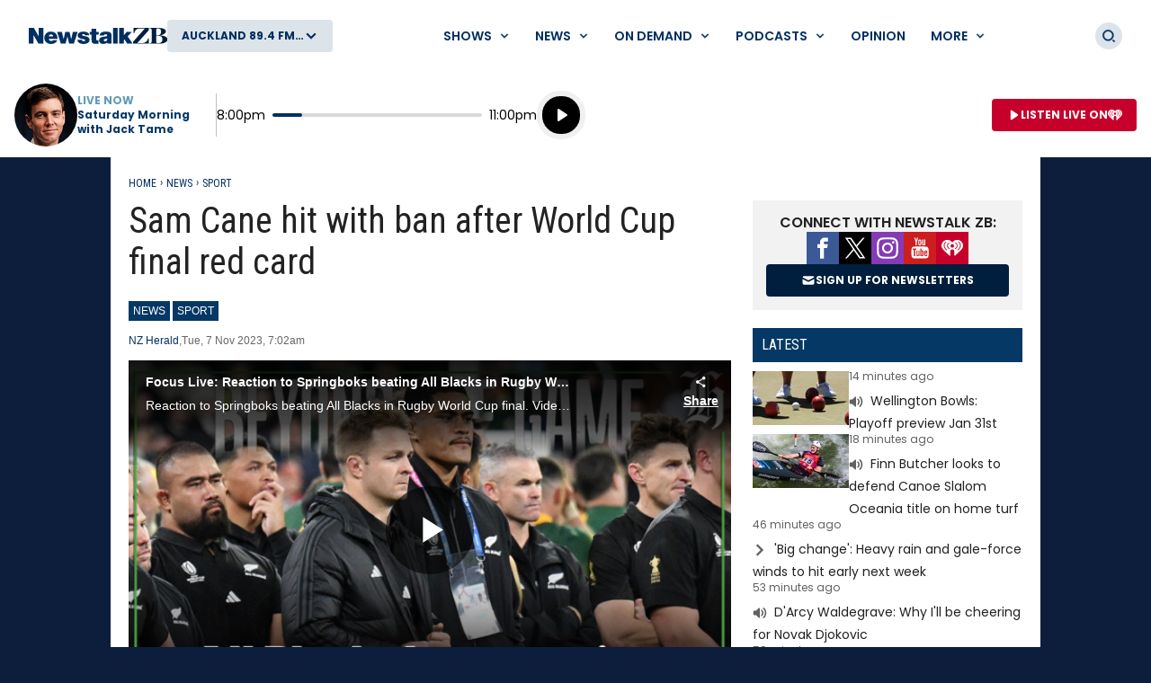

--- FILE ---
content_type: text/html; charset=utf-8
request_url: https://www.google.com/recaptcha/api2/aframe
body_size: 268
content:
<!DOCTYPE HTML><html><head><meta http-equiv="content-type" content="text/html; charset=UTF-8"></head><body><script nonce="i3uqjk0yjYxrdjc2P3GCZQ">/** Anti-fraud and anti-abuse applications only. See google.com/recaptcha */ try{var clients={'sodar':'https://pagead2.googlesyndication.com/pagead/sodar?'};window.addEventListener("message",function(a){try{if(a.source===window.parent){var b=JSON.parse(a.data);var c=clients[b['id']];if(c){var d=document.createElement('img');d.src=c+b['params']+'&rc='+(localStorage.getItem("rc::a")?sessionStorage.getItem("rc::b"):"");window.document.body.appendChild(d);sessionStorage.setItem("rc::e",parseInt(sessionStorage.getItem("rc::e")||0)+1);localStorage.setItem("rc::h",'1769804788447');}}}catch(b){}});window.parent.postMessage("_grecaptcha_ready", "*");}catch(b){}</script></body></html>

--- FILE ---
content_type: text/plain; charset=utf-8
request_url: https://www.newstalkzb.co.nz/umbraco/api/regionalapi/get
body_size: 9
content:
{"Articles":null,"Region":"Auckland","Frequencies":{"Name":"Auckland","Frequencies":["89.4 FM","1080 AM"]},"Show":{"Id":386510,"Name":"Saturday Morning with Jack Tame","Image":"https://www.newstalkzb.co.nz/media/ijkpwaez/jack-tame.jpg?rmode=pad&v=1d8e93f61ca77e0","ImageTitle":"","StreamingLink":"https://www.iheart.com/live/Newstalk-ZB-6187/?autoplay=true&pname=newstalkzb_web&sc=listen_live_link","Url":"https://www.newstalkzb.co.nz/on-air/saturday-morning-with-jack-tame/","Start":"09:00:00","End":"12:00:00","StartTime":"9AM","EndTime":"12PM","Title":"Saturday Morning with Jack Tame","SponsorImage":"","SponsorLink":"","StationText":null,"StationLogo":null}}

--- FILE ---
content_type: image/svg+xml
request_url: https://www.newstalkzb.co.nz/content/news/dist/logos-sprite.7ceb6ab8d32e4e2427a166ce06e39190.svg
body_size: 14666
content:
<?xml version="1.0" encoding="UTF-8"?><!DOCTYPE svg PUBLIC "-//W3C//DTD SVG 1.1//EN" "http://www.w3.org/Graphics/SVG/1.1/DTD/svg11.dtd"><svg xmlns="http://www.w3.org/2000/svg" xmlns:xlink="http://www.w3.org/1999/xlink"><defs>
<clipPath id="clip0_619_68852">
<rect width="39.9999" height="7.12383" fill="white" transform="translate(0 0.4375)"/>
</clipPath>
</defs><symbol id="appstore" viewBox="0 0 3456 1024">
	<path fill="#a6a6a6" d="M3333.043 1024h-3211.981c-66.739 0-121.062-54.477-121.062-121.165v-781.85c0-66.714 54.323-120.986 121.062-120.986h3211.981c66.714 0 122.957 54.272 122.957 120.986v781.85c0 66.688-56.243 121.165-122.957 121.165v0z"/>
	<path fill="#000" d="M3431.219 902.861c0 54.17-43.878 98.048-98.15 98.048h-3212.006c-54.246 0-98.278-43.878-98.278-98.048v-781.901c0-54.144 44.032-98.176 98.278-98.176h3211.981c54.298 0 98.15 44.032 98.15 98.176l0.026 781.901z"/>
	<path fill="#fff" d="M771.277 506.47c-0.742-82.509 67.558-122.65 70.682-124.518-38.682-56.397-98.637-64.102-119.706-64.717-50.355-5.299-99.2 30.131-124.851 30.131-26.163 0-65.664-29.619-108.237-28.749-54.784 0.845-106.035 32.563-134.144 81.818-58.010 100.429-14.746 248.013 40.832 329.19 27.802 39.757 60.288 84.147 102.81 82.586 41.6-1.715 57.139-26.522 107.341-26.522 49.741 0 64.333 26.522 107.699 25.523 44.646-0.717 72.755-39.936 99.584-80.051 32.128-45.568 45.030-90.445 45.542-92.749-1.050-0.358-86.707-33.050-87.552-131.942z"/>
	<path fill="#fff" d="M689.357 263.834c22.374-27.981 37.683-66.048 33.434-104.678-32.384 1.434-72.883 22.4-96.205 49.766-20.634 24.115-39.066 63.642-34.304 100.813 36.378 2.714 73.728-18.355 97.075-45.901z"/>
	<path fill="#fff" d="M1373.312 806.502h-58.138l-31.846-100.070h-110.694l-30.336 100.070h-56.602l109.67-340.685h67.738l110.208 340.685zM1273.728 664.448l-28.8-88.96c-3.046-9.088-8.755-30.49-17.178-64.179h-1.024c-3.354 14.49-8.755 35.891-16.179 64.179l-28.288 88.96h91.469z"/>
	<path fill="#fff" d="M1655.347 680.653c0 41.779-11.29 74.803-33.869 99.046-20.224 21.581-45.338 32.358-75.315 32.358-32.358 0-55.603-11.622-69.76-34.867h-1.024v129.408h-54.579v-264.883c0-26.266-0.691-53.222-2.022-80.87h48l3.046 38.938h1.024c18.202-29.338 45.824-43.981 82.893-43.981 28.979 0 53.171 11.443 72.525 34.355 19.405 22.938 29.082 53.094 29.082 90.496zM1599.744 682.65c0-23.91-5.376-43.622-16.179-59.136-11.802-16.179-27.648-24.269-47.514-24.269-13.466 0-25.702 4.506-36.634 13.389-10.957 8.96-18.125 20.659-21.478 35.149-1.69 6.758-2.534 12.288-2.534 16.64v40.96c0 17.869 5.478 32.947 16.435 45.261s25.19 18.458 42.701 18.458c20.557 0 36.557-7.936 48-23.757 11.469-15.846 17.203-36.736 17.203-62.694z"/>
	<path fill="#fff" d="M1937.894 680.653c0 41.779-11.29 74.803-33.894 99.046-20.198 21.581-45.312 32.358-75.29 32.358-32.358 0-55.603-11.622-69.734-34.867h-1.024v129.408h-54.579v-264.883c0-26.266-0.691-53.222-2.022-80.87h48l3.046 38.938h1.024c18.176-29.338 45.798-43.981 82.893-43.981 28.954 0 53.146 11.443 72.55 34.355 19.328 22.938 29.030 53.094 29.030 90.496zM1882.291 682.65c0-23.91-5.402-43.622-16.205-59.136-11.802-16.179-27.597-24.269-47.488-24.269-13.491 0-25.702 4.506-36.659 13.389-10.957 8.96-18.099 20.659-21.453 35.149-1.664 6.758-2.534 12.288-2.534 16.64v40.96c0 17.869 5.478 32.947 16.384 45.261 10.957 12.288 25.19 18.458 42.752 18.458 20.557 0 36.557-7.936 48-23.757 11.469-15.846 17.203-36.736 17.203-62.694z"/>
	<path fill="#fff" d="M2253.798 710.963c0 28.979-10.061 52.557-30.259 70.758-22.195 19.891-53.094 29.824-92.8 29.824-36.659 0-66.048-7.066-88.294-21.222l12.646-45.491c23.962 14.49 50.253 21.76 78.899 21.76 20.557 0 36.557-4.659 48.051-13.926 11.443-9.267 17.152-21.709 17.152-37.222 0-13.824-4.71-25.472-14.157-34.918-9.395-9.446-25.088-18.227-47.002-26.342-59.648-22.246-89.446-54.835-89.446-97.69 0-28.006 10.445-50.97 31.36-68.838 20.838-17.894 48.64-26.829 83.405-26.829 31.002 0 56.755 5.402 77.312 16.179l-13.645 44.493c-19.2-10.445-40.909-15.667-65.203-15.667-19.2 0-34.202 4.736-44.954 14.157-9.088 8.422-13.645 18.688-13.645 30.848 0 13.466 5.197 24.602 15.642 33.357 9.088 8.090 25.6 16.845 49.562 26.291 29.312 11.802 50.842 25.6 64.691 41.421 13.798 15.77 20.685 35.507 20.685 59.059z"/>
	<path fill="#fff" d="M2434.253 601.805h-60.16v119.27c0 30.336 10.598 45.491 31.846 45.491 9.754 0 17.843-0.845 24.243-2.534l1.51 41.446c-10.752 4.019-24.909 6.042-42.445 6.042-21.555 0-38.4-6.579-50.56-19.712-12.109-13.158-18.202-35.226-18.202-66.227v-123.827h-35.84v-40.96h35.84v-44.979l53.606-16.179v61.158h60.16v41.011z"/>
	<path fill="#fff" d="M2705.69 681.651c0 37.76-10.803 68.762-32.358 93.005-22.605 24.96-52.608 37.402-90.010 37.402-36.045 0-64.742-11.955-86.144-35.866s-32.102-54.093-32.102-90.47c0-38.067 11.008-69.248 33.101-93.491 22.042-24.269 51.789-36.403 89.19-36.403 36.045 0 65.050 11.955 86.938 35.891 20.941 23.219 31.386 53.197 31.386 89.933zM2649.062 683.418c0-22.656-4.838-42.086-14.643-58.291-11.443-19.61-27.802-29.389-48.998-29.389-21.939 0-38.605 9.805-50.048 29.389-9.805 16.23-14.643 35.968-14.643 59.315 0 22.656 4.838 42.086 14.643 58.266 11.802 19.61 28.288 29.389 49.562 29.389 20.838 0 37.197-9.984 48.998-29.901 10.061-16.512 15.13-36.147 15.13-58.778z"/>
	<path fill="#fff" d="M2883.098 608.845c-5.402-0.998-11.162-1.51-17.203-1.51-19.2 0-34.048 7.245-44.493 21.76-9.088 12.8-13.645 28.979-13.645 48.512v128.896h-54.554l0.512-168.294c0-28.314-0.691-54.093-2.048-77.338h47.539l1.997 47.002h1.51c5.76-16.154 14.848-29.158 27.29-38.912 12.16-8.781 25.293-13.158 39.45-13.158 5.043 0 9.6 0.358 13.645 0.998v52.045z"/>
	<path fill="#fff" d="M3127.194 672.051c0 9.779-0.64 18.022-1.997 24.755h-163.738c0.64 24.269 8.55 42.829 23.757 55.629 13.798 11.443 31.642 17.178 53.555 17.178 24.243 0 46.362-3.866 66.253-11.622l8.55 37.888c-23.245 10.138-50.688 15.181-82.355 15.181-38.093 0-67.994-11.213-89.754-33.613-21.709-22.4-32.589-52.48-32.589-90.214 0-37.043 10.112-67.891 30.362-92.493 21.197-26.266 49.843-39.398 85.888-39.398 35.405 0 62.208 13.133 80.41 39.398 14.413 20.864 21.658 46.669 21.658 77.312zM3075.149 657.894c0.358-16.179-3.2-30.157-10.598-41.958-9.446-15.181-23.962-22.758-43.494-22.758-17.843 0-32.358 7.398-43.443 22.246-9.088 11.802-14.49 25.958-16.154 42.445h113.69z"/>
	<path fill="#fff" d="M1255.68 256.23c0 30.131-9.037 52.813-27.085 68.045-16.717 14.054-40.474 21.094-71.245 21.094-15.258 0-28.314-0.666-39.245-1.997v-164.634c14.259-2.304 29.619-3.482 46.208-3.482 29.312 0 51.405 6.374 66.304 19.123 16.691 14.413 25.062 35.021 25.062 61.85zM1227.392 256.973c0-19.533-5.171-34.509-15.514-44.954-10.342-10.419-25.446-15.642-45.338-15.642-8.448 0-15.642 0.563-21.606 1.741v125.158c3.302 0.512 9.344 0.742 18.125 0.742 20.531 0 36.378-5.709 47.539-17.126s16.794-28.058 16.794-49.92z"/>
	<path fill="#fff" d="M1405.67 282.547c0 18.56-5.299 33.766-15.898 45.696-11.11 12.262-25.83 18.381-44.211 18.381-17.715 0-31.821-5.862-42.342-17.638-10.496-11.75-15.744-26.573-15.744-44.442 0-18.688 5.402-34.022 16.256-45.926s25.446-17.869 43.827-17.869c17.715 0 31.949 5.862 42.726 17.613 10.24 11.418 15.386 26.163 15.386 44.186zM1377.843 283.418c0-11.136-2.406-20.685-7.194-28.646-5.632-9.626-13.645-14.438-24.064-14.438-10.778 0-18.97 4.813-24.602 14.438-4.813 7.962-7.194 17.664-7.194 29.133 0 11.136 2.406 20.685 7.194 28.646 5.811 9.626 13.901 14.438 24.346 14.438 10.24 0 18.278-4.89 24.064-14.694 4.966-8.115 7.45-17.741 7.45-28.877z"/>
	<path fill="#fff" d="M1606.784 223.206l-37.76 120.678h-24.576l-15.642-52.403c-3.968-13.082-7.194-26.086-9.702-38.989h-0.486c-2.33 13.261-5.555 26.24-9.702 38.989l-16.614 52.403h-24.858l-35.507-120.678h27.571l13.645 57.37c3.302 13.568 6.016 26.496 8.192 38.733h0.486c1.997-10.086 5.299-22.938 9.958-38.477l17.126-57.6h21.862l16.41 56.371c3.968 13.747 7.194 26.982 9.677 39.731h0.742c1.818-12.416 4.557-25.651 8.192-39.731l14.643-56.371h26.342z"/>
	<path fill="#fff" d="M1745.869 343.885h-26.829v-69.12c0-21.299-8.090-31.949-24.32-31.949-7.962 0-14.387 2.918-19.379 8.781-4.941 5.862-7.45 12.774-7.45 20.685v71.578h-26.829v-86.17c0-10.598-0.333-22.093-0.973-34.534h23.578l1.254 18.867h0.742c3.123-5.862 7.782-10.701 13.901-14.566 7.27-4.506 15.411-6.784 24.32-6.784 11.264 0 20.634 3.635 28.083 10.931 9.267 8.934 13.901 22.272 13.901 39.987v72.294z"/>
	<path fill="#fff" d="M1819.853 343.885h-26.803v-176.051h26.803v176.051z"/>
	<path fill="#fff" d="M1977.805 282.547c0 18.56-5.299 33.766-15.898 45.696-11.11 12.262-25.856 18.381-44.211 18.381-17.741 0-31.846-5.862-42.342-17.638-10.496-11.75-15.744-26.573-15.744-44.442 0-18.688 5.402-34.022 16.256-45.926s25.446-17.869 43.802-17.869c17.741 0 31.949 5.862 42.752 17.613 10.24 11.418 15.386 26.163 15.386 44.186zM1949.952 283.418c0-11.136-2.406-20.685-7.194-28.646-5.606-9.626-13.645-14.438-24.038-14.438-10.803 0-18.995 4.813-24.602 14.438-4.813 7.962-7.194 17.664-7.194 29.133 0 11.136 2.406 20.685 7.194 28.646 5.811 9.626 13.901 14.438 24.346 14.438 10.24 0 18.253-4.89 24.038-14.694 4.992-8.115 7.45-17.741 7.45-28.877z"/>
	<path fill="#fff" d="M2107.648 343.885h-24.090l-1.997-13.901h-0.742c-8.243 11.085-19.994 16.64-35.251 16.64-11.392 0-20.608-3.661-27.546-10.931-6.298-6.605-9.446-14.822-9.446-24.576 0-14.746 6.144-25.984 18.509-33.766 12.339-7.782 29.696-11.597 52.045-11.418v-2.253c0-15.898-8.346-23.834-25.062-23.834-11.904 0-22.4 2.995-31.462 8.934l-5.453-17.613c11.213-6.938 25.062-10.419 41.395-10.419 31.539 0 47.36 16.64 47.36 49.92v44.442c0 12.058 0.589 21.658 1.741 28.774zM2079.795 302.413v-18.611c-29.594-0.512-44.39 7.603-44.39 24.32 0 6.298 1.69 11.008 5.146 14.157s7.859 4.71 13.107 4.71c5.888 0 11.392-1.869 16.41-5.581 5.043-3.738 8.141-8.474 9.293-14.285 0.282-1.306 0.435-2.893 0.435-4.71z"/>
	<path fill="#fff" d="M2260.096 343.885h-23.808l-1.254-19.379h-0.742c-7.603 14.746-20.557 22.118-38.758 22.118-14.541 0-26.65-5.709-36.25-17.126s-14.387-26.24-14.387-44.442c0-19.533 5.197-35.354 15.642-47.437 10.112-11.264 22.502-16.896 37.248-16.896 16.205 0 27.546 5.453 33.997 16.384h0.512v-69.274h26.854v143.539c0 11.75 0.307 22.579 0.947 32.512zM2232.294 292.992v-20.122c0-3.482-0.256-6.298-0.742-8.448-1.51-6.451-4.762-11.878-9.702-16.256-4.992-4.378-11.008-6.579-17.946-6.579-10.010 0-17.843 3.968-23.603 11.93-5.709 7.962-8.602 18.125-8.602 30.541 0 11.93 2.739 21.606 8.243 29.056 5.811 7.936 13.645 11.904 23.45 11.904 8.806 0 15.846-3.302 21.197-9.933 5.171-6.118 7.706-13.491 7.706-22.093z"/>
	<path fill="#fff" d="M2489.549 282.547c0 18.56-5.299 33.766-15.898 45.696-11.11 12.262-25.805 18.381-44.211 18.381-17.69 0-31.795-5.862-42.342-17.638-10.496-11.75-15.744-26.573-15.744-44.442 0-18.688 5.402-34.022 16.256-45.926s25.446-17.869 43.853-17.869c17.69 0 31.949 5.862 42.701 17.613 10.24 11.418 15.386 26.163 15.386 44.186zM2461.747 283.418c0-11.136-2.406-20.685-7.194-28.646-5.658-9.626-13.645-14.438-24.090-14.438-10.752 0-18.944 4.813-24.602 14.438-4.813 7.962-7.194 17.664-7.194 29.133 0 11.136 2.406 20.685 7.194 28.646 5.811 9.626 13.901 14.438 24.346 14.438 10.24 0 18.304-4.89 24.090-14.694 4.941-8.115 7.45-17.741 7.45-28.877z"/>
	<path fill="#fff" d="M2633.805 343.885h-26.803v-69.12c0-21.299-8.090-31.949-24.346-31.949-7.962 0-14.387 2.918-19.354 8.781s-7.45 12.774-7.45 20.685v71.578h-26.854v-86.17c0-10.598-0.307-22.093-0.947-34.534h23.552l1.254 18.867h0.742c3.149-5.862 7.808-10.701 13.901-14.566 7.296-4.506 15.411-6.784 24.346-6.784 11.238 0 20.608 3.635 28.058 10.931 9.293 8.934 13.901 22.272 13.901 39.987v72.294z"/>
	<path fill="#fff" d="M2814.362 243.302h-29.542v58.624c0 14.899 5.248 22.349 15.642 22.349 4.813 0 8.806-0.41 11.955-1.254l0.691 20.352c-5.299 1.997-12.262 2.995-20.838 2.995-10.598 0-18.842-3.226-24.806-9.677-5.99-6.451-8.96-17.306-8.96-32.538v-60.851h-17.638v-20.096h17.638v-22.118l26.291-7.936v30.029h29.542v20.122z"/>
	<path fill="#fff" d="M2956.39 343.885h-26.854v-68.608c0-21.632-8.090-32.461-24.294-32.461-12.442 0-20.941 6.272-25.6 18.816-0.794 2.637-1.254 5.862-1.254 9.651v72.576h-26.803v-176.026h26.803v72.73h0.512c8.448-13.235 20.557-19.84 36.25-19.84 11.11 0 20.301 3.635 27.597 10.931 9.088 9.088 13.645 22.605 13.645 40.474v71.757z"/>
	<path fill="#fff" d="M3102.899 277.837c0 4.813-0.358 8.858-0.998 12.16h-80.461c0.358 11.93 4.198 21.018 11.648 27.315 6.81 5.632 15.59 8.448 26.342 8.448 11.904 0 22.758-1.894 32.538-5.709l4.198 18.637c-11.443 4.966-24.909 7.45-40.499 7.45-18.688 0-33.408-5.504-44.058-16.512-10.701-11.008-16-25.779-16-44.314 0-18.202 4.941-33.357 14.899-45.44 10.394-12.902 24.448-19.354 42.189-19.354 17.357 0 30.541 6.451 39.45 19.354 7.194 10.24 10.752 22.912 10.752 37.965zM3077.299 270.899c0.205-7.962-1.562-14.822-5.197-20.608-4.659-7.45-11.75-11.187-21.35-11.187-8.755 0-15.898 3.635-21.35 10.931-4.454 5.811-7.091 12.749-7.962 20.864h55.859z"/>
</symbol><symbol id="googleplay" viewBox="0 0 3456 1024">
	<path fill="#100f0d" d="M3328 1024h-3200c-70.4 0-128-57.6-128-128v-768c0-70.4 57.6-128 128-128h3200c70.4 0 128 57.6 128 128v768c0 70.4-57.6 128-128 128z"/>
	<path fill="#a2a2a1" d="M3328 0h-3200c-70.4 0-128 57.6-128 128v768c0 70.4 57.6 128 128 128h3200c70.4 0 128-57.6 128-128v-768c0-70.4-57.6-128-128-128zM3328 20.47c59.29 0 107.52 48.241 107.52 107.53v768c0 59.29-48.23 107.53-107.52 107.53h-3200c-59.29 0-107.51-48.24-107.51-107.53v-768c0-59.29 48.22-107.53 107.51-107.53h3200z"/>
	<path fill="#fff" d="M1178.34 310.488v-42.005h-34.568v-17.389h55.517v67.145q-12.256 8.694-27.026 13.199-14.77 4.4-31.53 4.4-36.663 0-57.403-21.369-20.636-21.474-20.636-59.708 0-38.339 20.636-59.708 20.741-21.474 57.403-21.474 15.293 0 29.016 3.771 13.827 3.771 25.454 11.103v22.521q-11.732-9.951-24.931-14.979t-27.759-5.028q-28.702 0-43.157 16.027-14.351 16.027-14.351 47.766 0 31.635 14.351 47.661 14.455 16.027 43.157 16.027 11.208 0 20.007-1.885 8.799-1.99 15.817-6.076z"/>
	<path fill="#fff" d="M1247.829 176.408h98.884v17.808h-77.725v46.299h74.477v17.808h-74.477v56.67h79.61v17.808h-100.769z"/>
	<path fill="#fff" d="M1346.696 176.408h132.299v17.808h-55.517v138.584h-21.264v-138.584h-55.517z"/>
	<path fill="#fff" d="M1540.004 176.408h21.16v156.392h-21.16z"/>
	<path fill="#fff" d="M1573.246 176.408h132.299v17.808h-55.517v138.584h-21.264v-138.584h-55.517z"/>
	<path fill="#fff" d="M1825.733 190.759q-23.045 0-36.663 17.179-13.513 17.179-13.513 46.823 0 29.539 13.513 46.718 13.618 17.179 36.663 17.179t36.453-17.179q13.513-17.179 13.513-46.718 0-29.644-13.513-46.823-13.408-17.179-36.453-17.179zM1825.733 173.58q32.891 0 52.584 22.102 19.693 21.998 19.693 59.079 0 36.977-19.693 59.079-19.693 21.998-52.584 21.998-32.996 0-52.794-21.998-19.693-21.998-19.693-59.079t19.693-59.079q19.798-22.102 52.794-22.102z"/>
	<path fill="#fff" d="M1940.329 176.408h28.492l69.345 130.833v-130.833h20.531v156.392h-28.492l-69.344-130.833v130.833h-20.531z"/>
	<path fill="#fff" d="M2737.562 768h47.77v-320.041h-47.77zM3167.821 563.251l-54.758 138.749h-1.638l-56.832-138.749h-51.456l85.248 193.92-48.614 107.879h49.818l131.354-301.799zM2896.896 731.651c-15.616 0-37.453-7.831-37.453-27.18 0-24.701 27.187-34.171 50.637-34.171 20.992 0 30.899 4.521 43.648 10.701-3.712 29.65-29.235 50.65-56.832 50.65zM2902.682 556.25c-34.586 0-70.4 15.24-85.222 49.001l42.394 17.7c9.062-17.7 25.933-23.46 43.648-23.46 24.704 0 49.818 14.81 50.227 41.17v3.29c-8.653-4.941-27.187-12.349-49.818-12.349-45.722 0-92.237 25.108-92.237 72.049 0 42.821 37.478 70.411 79.462 70.411 32.102 0 49.843-14.411 60.928-31.299h1.664v24.719h46.131v-122.711c0-56.819-42.445-88.52-97.178-88.52zM2607.462 602.209h-67.942v-109.699h67.942c35.712 0 55.987 29.56 55.987 54.848 0 24.801-20.275 54.851-55.987 54.851zM2606.234 447.959h-114.463v320.041h47.749v-121.249h66.714c52.941 0 104.986-38.321 104.986-99.392 0-61.059-52.045-99.4-104.986-99.4zM1982.070 731.709c-33.001 0-60.621-27.64-60.621-65.569 0-38.369 27.62-66.401 60.621-66.401 32.581 0 58.15 28.032 58.15 66.401 0 37.929-25.569 65.569-58.15 65.569zM2036.92 581.171h-1.651c-10.719-12.782-31.35-24.33-57.318-24.33-54.451 0-104.351 47.849-104.351 109.299 0 61.030 49.9 108.46 104.351 108.46 25.969 0 46.6-11.551 57.318-24.74h1.651v15.66c0 41.671-22.269 63.931-58.15 63.931-29.271 0-47.419-21.030-54.851-38.76l-41.649 17.32c11.95 28.86 43.699 64.34 96.499 64.34 56.1 0 103.529-33 103.529-113.43v-195.479h-45.379zM2115.3 768h47.821v-320.041h-47.821zM2233.651 662.42c-1.231-42.071 32.599-63.511 56.919-63.511 18.98 0 35.049 9.49 40.43 23.091zM2382.121 626.12c-9.070-24.32-36.7-69.279-93.202-69.279-56.1 0-102.7 44.129-102.7 108.879 0 61.041 46.2 108.88 108.050 108.88 49.9 0 78.781-30.51 90.749-48.251l-37.12-24.75c-12.378 18.15-29.279 30.111-53.629 30.111-24.32 0-41.649-11.139-52.769-32.998l145.569-60.211zM1222.241 590.249v46.19h110.528c-3.3 25.981-11.96 44.951-25.16 58.15-16.090 16.079-41.249 33.82-85.368 33.82-68.052 0-121.252-54.851-121.252-122.9s53.199-122.908 121.252-122.908c36.708 0 63.508 14.438 83.308 32.998l32.591-32.589c-27.64-26.391-64.34-46.6-115.899-46.6-93.222 0-171.581 75.889-171.581 169.098 0 93.202 78.359 169.091 171.581 169.091 50.309 0 88.259-16.499 117.949-47.429 30.52-30.52 40.010-73.411 40.010-108.060 0-10.711-0.832-20.611-2.481-28.861zM1505.861 731.709c-33.001 0-61.46-27.22-61.46-65.989 0-39.181 28.46-65.981 61.46-65.981 32.988 0 61.448 26.801 61.448 65.981 0 38.769-28.46 65.989-61.448 65.989zM1505.861 556.841c-60.232 0-109.302 45.778-109.302 108.879 0 62.689 49.070 108.88 109.302 108.88 60.209 0 109.289-46.19 109.289-108.88 0-63.101-49.080-108.879-109.289-108.879zM1744.269 731.709c-32.978 0-61.448-27.22-61.448-65.989 0-39.181 28.47-65.981 61.448-65.981 33.001 0 61.45 26.801 61.45 65.981 0 38.769-28.449 65.989-61.45 65.989zM1744.269 556.841c-60.209 0-109.279 45.778-109.279 108.879 0 62.689 49.070 108.88 109.279 108.88 60.232 0 109.302-46.19 109.302-108.88 0-63.101-49.070-108.879-109.302-108.879z"/>
	<path fill="#eb3131" d="M530.36 497.26l-272.55 289.281c0.010 0.060 0.031 0.11 0.041 0.17 8.358 31.41 37.048 54.54 71.099 54.54 13.612 0 26.391-3.68 37.35-10.14l0.87-0.51 306.79-177.029-143.601-156.311z"/>
	<path fill="#f6b60b" d="M806.1 448l-0.261-0.179-132.449-76.782-149.22 132.782 149.74 149.719 131.75-76.019c23.099-12.47 38.779-36.82 38.779-64.901 0-27.878-15.47-52.109-38.339-64.62z"/>
	<path fill="#5778c5" d="M257.8 237.499c-1.638 6.042-2.5 12.37-2.5 18.941v511.171c0 6.559 0.851 12.909 2.51 18.929l281.93-281.88-281.94-267.162z"/>
	<path fill="#3bad49" d="M532.37 512.020l141.071-141.030-306.442-177.669c-11.139-6.671-24.138-10.522-38.049-10.522-34.051 0-62.779 23.171-71.14 54.62-0.010 0.031-0.010 0.051-0.010 0.079l274.57 274.522z"/>
</symbol><symbol id="iheartradio" viewBox="0 0 800 110">
    <path fill="currentColor" d="M106.823 0.003c-13.615 0-25.819 7.193-33.013 17.856-7.064-10.533-19.269-17.856-33.012-17.856-21.836 0-39.436 17.598-39.436 39.436 0 13.873 8.735 23.764 17.856 33.013l35.968 33.782c1.926 1.799 5.009 0.384 5.009-2.182v-26.204c0-7.578 6.167-13.744 13.744-13.744s13.744 6.167 13.744 13.744v26.332c0 2.569 3.084 3.854 5.009 2.182l35.711-33.913c9.119-9.25 17.856-19.138 17.856-33.013 0-21.709-17.598-39.436-39.436-39.436zM38.103 69.881c-0.514 0.641-1.284 0.899-2.055 0.899-0.641 0-1.284-0.258-1.799-0.641-11.818-10.405-17.726-21.321-17.726-32.37v-0.129c0-9.504 5.781-20.296 13.488-25.047 1.284-0.771 2.954-0.384 3.724 0.899s0.384 2.954-0.899 3.724c-6.168 3.854-10.918 12.845-10.918 20.423v0.129c0 9.377 5.394 18.881 15.928 28.259 1.156 1.028 1.284 2.698 0.258 3.854zM55.701 59.732c-0.514 0.899-1.411 1.411-2.442 1.411-0.514 0-0.899-0.129-1.284-0.384-7.965-4.494-13.359-13.23-13.359-21.836v-0.129c0-8.221 4.496-15.67 11.818-19.524 1.284-0.641 2.954-0.129 3.724 1.156 0.641 1.284 0.129 2.954-1.156 3.724-5.524 2.824-8.862 8.478-8.862 14.644 0 6.679 4.239 13.615 10.532 17.084 1.284 0.899 1.799 2.569 1.028 3.854zM73.941 52.797c-6.551 0-11.817-5.266-11.817-11.818s5.266-11.818 11.817-11.818c6.551 0 11.817 5.264 11.817 11.818 0 6.422-5.266 11.818-11.817 11.818zM95.905 60.763c-0.384 0.258-0.899 0.384-1.284 0.384-0.899 0-1.926-0.514-2.442-1.411-0.771-1.284-0.257-2.954 1.028-3.724 6.294-3.597 10.532-10.405 10.532-17.084 0-6.168-3.467-11.818-8.862-14.644-1.284-0.641-1.799-2.313-1.156-3.724 0.641-1.284 2.313-1.799 3.724-1.156 7.322 3.854 11.817 11.303 11.817 19.524v0.129c0 8.478-5.394 17.213-13.359 21.709zM131.356 37.767c0 11.047-5.909 21.965-17.726 32.37-0.514 0.514-1.156 0.641-1.799 0.641-0.771 0-1.539-0.258-2.055-0.899-1.028-1.156-0.899-2.824 0.258-3.854 10.532-9.377 15.928-18.881 15.928-28.259v-0.129c0-7.707-4.754-16.698-10.917-20.423-1.284-0.771-1.67-2.442-0.899-3.724s2.442-1.67 3.724-0.899c7.707 4.882 13.488 15.67 13.488 25.047v0.129z"/>
    <path fill="currentColor" d="M481.374 29.804c0-2.182 1.799-4.112 3.982-4.112h26.716c8.735 0 15.799 2.698 20.296 7.193 3.467 3.467 5.524 8.478 5.524 14.131v0.129c0 11.691-7.965 18.626-19.138 20.681l17.726 22.864c0.771 0.899 1.284 1.799 1.284 2.954 0 2.182-2.055 3.982-4.112 3.982-1.67 0-2.824-0.899-3.724-2.182l-20.168-26.077h-20.551v24.149c0 2.182-1.799 4.112-4.112 4.112-2.182 0-3.982-1.799-3.982-4.112v-63.71zM511.431 62.174c10.662 0 18.368-5.524 18.368-14.644v-0.258c0-8.735-6.679-14.131-18.238-14.131h-22.094v29.029h21.965z"/>
    <path fill="currentColor" d="M546.882 91.846l29.029-63.454c1.028-2.313 2.569-3.597 5.139-3.597h0.384c2.442 0 4.112 1.284 5.009 3.597l29.029 63.325c0.258 0.771 0.514 1.411 0.514 2.055 0 2.182-1.67 3.854-3.854 3.854-1.926 0-3.212-1.284-3.982-2.954l-7.449-16.441h-39.178l-7.449 16.698c-0.771 1.799-2.055 2.697-3.854 2.697-2.055 0-3.724-1.67-3.724-3.724-0.129-0.514 0-1.284 0.384-2.055zM597.361 70.909l-16.441-36.608-16.441 36.608h32.886z"/>
    <path fill="currentColor" d="M627.288 29.804c0-2.182 1.799-4.112 3.982-4.112h20.81c22.479 0 38.021 15.416 38.021 35.58v0.258c0 20.166-15.543 35.711-38.021 35.711h-20.81c-2.182 0-3.982-1.799-3.982-4.112v-63.325zM652.079 89.664c18.111 0 29.545-12.203 29.545-28.129v-0.258c0-15.799-11.562-28.259-29.545-28.259h-16.698v56.517h16.698z"/>
    <path fill="currentColor" d="M703.843 29.292c0-2.182 1.799-4.112 3.982-4.112s4.112 1.799 4.112 4.112v64.352c0 2.182-1.799 4.112-4.112 4.112-2.182 0-3.982-1.799-3.982-4.112v-64.353z"/>
    <path fill="currentColor" d="M725.677 61.66v-0.258c0-19.654 14.773-36.996 36.608-36.996 21.709 0 36.353 17.084 36.353 36.738v0.258c0 19.654-14.773 36.996-36.608 36.996-21.709 0-36.353-17.084-36.353-36.738zM790.158 61.66v-0.258c0-16.186-11.817-29.545-28.129-29.545s-28.002 13.103-28.002 29.287v0.258c0 16.186 11.817 29.545 28.129 29.545 16.441 0 28.002-13.103 28.002-29.287z"/>
    <path fill="currentColor" d="M194.68 24.793h20.039v27.104h25.689v-27.104h20.039v72.316h-20.039v-27.486h-25.689v27.486h-20.039v-72.316z"/>
    <path fill="currentColor" d="M266.354 69.496v-0.258c0-16.313 11.691-29.287 28.259-29.287 19.269 0 28.259 14.131 28.259 30.569 0 1.284 0 2.698-0.129 3.982h-37.377c1.539 6.037 6.037 9.25 12.072 9.25 4.624 0 8.348-1.799 12.46-5.652l10.918 8.991c-5.394 6.807-13.103 11.432-24.276 11.432-17.856 0-30.188-11.691-30.188-29.029zM304.374 64.358c0-6.037-4.366-9.889-9.762-9.889-5.139 0-9.25 3.982-9.762 9.889h19.524z"/>
    <path fill="currentColor" d="M388.763 41.235h19.654v11.303c3.212-7.707 8.348-12.588 17.726-12.203v20.681h-1.67c-10.276 0-16.055 5.909-16.055 18.753v17.341h-19.654v-55.877z"/>
    <path fill="currentColor" d="M438.343 79.772v-22.736h-6.551v-15.799h6.551v-14.131h19.654v14.131h12.972v15.799h-12.972v18.881c0 3.982 1.799 5.524 5.394 5.524 2.569 0 5.009-0.771 7.449-1.799v15.416c-3.467 1.926-8.221 3.212-13.615 3.212-11.817 0-18.881-5.139-18.881-18.499z"/>
    <path fill="currentColor" d="M175.413 19.528c-5.781 0-10.405 4.624-10.405 10.405s4.624 10.405 10.405 10.405c5.781 0 10.405-4.624 10.405-10.405s-4.624-10.405-10.405-10.405z"/>
    <path fill="currentColor" d="M175.799 45.348h-0.771c-5.652 0-10.276 4.624-10.276 10.276v41.618h21.193v-41.618c0.129-5.652-4.494-10.276-10.148-10.276z"/>
    <path fill="currentColor" d="M381.185 69.111c0-17.341-12.46-29.029-29.93-29.029-11.175 0-18.881 4.496-24.276 11.433l10.917 8.991c3.982-3.982 7.707-5.652 12.46-5.652 6.037 0 10.405 3.084 12.073 8.991v0.384h-12.972c-16.055 0.258-24.534 6.168-24.534 17.598 0 10.917 7.836 16.828 21.193 16.828 7.322 0 12.845-2.824 16.571-6.679v5.394h18.626v-27.617c0-0.129 0-0.384 0-0.514v-0.129zM351.899 85.938c-5.139 0.258-8.092-2.698-8.092-6.294 0-3.341 2.698-5.139 7.578-5.139h11.175v0.641c0 2.313-1.027 10.405-10.662 10.79z"/>
</symbol><symbol id="iheartradiocolor" viewBox="0 0 824 111">
    <path fill="#c6002b" d="M134.121 38.953c0 11.418-6.172 22.674-18.339 33.459-0.537 0.475-1.207 0.708-1.874 0.708-0.778 0-1.554-0.32-2.114-0.95-1.034-1.166-0.928-2.949 0.242-3.985 10.907-9.663 16.438-19.499 16.438-29.231v-0.136c0-7.899-4.956-17.197-11.283-21.166-1.321-0.828-1.719-2.571-0.889-3.891 0.827-1.322 2.571-1.719 3.892-0.893 7.936 4.982 13.926 16.139 13.926 25.949zM97.474 62.777c-0.435 0.245-0.908 0.36-1.378 0.36-0.989 0-1.949-0.521-2.466-1.443-0.759-1.361-0.274-3.082 1.088-3.842 6.536-3.662 10.931-10.775 10.949-17.719-0.014-6.381-3.532-12.189-9.191-15.165-1.382-0.728-1.912-2.433-1.186-3.814 0.727-1.379 2.434-1.91 3.814-1.184 7.507 3.947 12.176 11.65 12.211 20.123v0.085c-0.036 8.909-5.592 17.981-13.839 22.599zM74.803 54.481c-6.766-0.003-12.248-5.488-12.248-12.254s5.483-12.251 12.248-12.254c6.764 0.003 12.246 5.488 12.246 12.254s-5.482 12.252-12.246 12.254zM55.976 61.693c-0.518 0.922-1.477 1.443-2.466 1.443-0.47 0-0.943-0.114-1.379-0.36-8.248-4.618-13.804-13.689-13.839-22.599v-0.085c0.035-8.473 4.704-16.176 12.211-20.123 1.379-0.726 3.087-0.195 3.814 1.184 0.726 1.381 0.196 3.087-1.186 3.814-5.657 2.976-9.176 8.784-9.191 15.165 0.017 6.944 4.413 14.058 10.949 17.719 1.364 0.759 1.848 2.481 1.087 3.842zM37.81 72.169c-0.559 0.631-1.336 0.95-2.113 0.95-0.667 0-1.337-0.233-1.874-0.708-12.168-10.786-18.339-22.042-18.339-33.459v-0.136c0-9.811 5.988-20.968 13.925-25.949 1.322-0.826 3.066-0.429 3.892 0.893 0.83 1.319 0.433 3.063-0.889 3.891-6.327 3.968-11.281 13.266-11.281 21.166v0.136c0 9.732 5.53 19.568 16.437 29.231 1.169 1.036 1.276 2.819 0.242 3.985zM108.86 0c-14.126 0-26.749 7.485-34.057 18.414-7.309-10.93-19.93-18.414-34.058-18.414-22.511 0-40.749 18.239-40.749 40.748 0 14.282 9.045 24.579 18.494 34.106l36.944 34.928c1.935 1.829 5.122 0.456 5.122-2.206v-27.213c0-7.874 6.376-14.256 14.247-14.27 7.87 0.013 14.246 6.396 14.246 14.27v27.213c0 2.663 3.186 4.036 5.122 2.206l36.944-34.928c9.449-9.528 18.494-19.824 18.494-34.106 0-22.509-18.238-40.748-40.749-40.748z"/>
    <path fill="#909295" d="M526.991 64.166c11.081 0 18.993-5.699 18.993-15.189v-0.211c0-9.077-6.963-14.561-18.887-14.561h-22.791v29.961zM495.973 30.722c0-2.319 1.894-4.221 4.108-4.221h27.65c9.071 0 16.35 2.744 20.992 7.387 3.591 3.586 5.701 8.757 5.701 14.558v0.212c0 12.135-8.234 19.2-19.726 21.423l18.355 23.626c0.847 0.956 1.372 1.899 1.372 3.062 0 2.216-2.11 4.12-4.221 4.12-1.692 0-2.957-0.947-3.906-2.221l-20.787-27.005h-21.206v25.004c0 2.317-1.899 4.221-4.224 4.221-2.213 0-4.108-1.904-4.108-4.221v-65.943z"/>
    <path fill="#909295" d="M615.822 73.239l-16.989-37.77-16.986 37.77zM563.587 94.871l29.969-65.518c1.048-2.323 2.637-3.697 5.277-3.697h0.423c2.529 0 4.224 1.374 5.166 3.697l29.973 65.409c0.306 0.746 0.524 1.483 0.524 2.117 0 2.211-1.79 4.007-4.008 4.007-2.006 0-3.38-1.372-4.118-3.058l-7.704-16.991h-40.518l-7.705 17.198c-0.732 1.794-2.106 2.851-4.011 2.851-2.102 0-3.796-1.696-3.796-3.801 0-0.627 0.109-1.37 0.527-2.216z"/>
    <path fill="#909295" d="M672.368 92.658c18.673 0 30.596-12.661 30.596-29.023v-0.203c0-16.357-11.923-29.227-30.596-29.227h-17.309v58.453zM646.729 30.722c0-2.319 1.896-4.221 4.114-4.221h21.525c23.212 0 39.243 15.931 39.243 36.719v0.214c0 20.779-16.031 36.926-39.243 36.926h-21.525c-2.219 0-4.114-1.903-4.114-4.221v-65.416z"/>
    <path fill="#909295" d="M725.844 30.188c0-2.313 1.903-4.216 4.121-4.216 2.317 0 4.212 1.904 4.212 4.216v66.477c0 2.317-1.894 4.221-4.212 4.221-2.219 0-4.121-1.904-4.121-4.221v-66.478z"/>
    <path fill="#909295" d="M815.107 63.636v-0.203c0-16.78-12.241-30.499-29.131-30.499-16.878 0-28.901 13.511-28.901 30.285v0.214c0 16.771 12.229 30.49 29.116 30.49 16.88 0 28.915-13.505 28.915-30.287zM748.418 63.636v-0.203c0-20.367 15.304-38.201 37.774-38.201 22.477 0 37.561 17.623 37.561 37.986v0.214c0 20.359-15.301 38.193-37.777 38.193-22.471 0-37.559-17.627-37.559-37.99z"/>
    <path fill="#111820" d="M199.583 25.565h20.735v27.999h26.603v-27.999h20.722v74.792h-20.722v-28.416h-26.603v28.416h-20.735v-74.792z"/>
    <path fill="#111820" d="M312.938 66.426c0-6.178-4.484-10.193-10.039-10.193-5.344 0-9.568 4.13-10.041 10.193zM273.624 71.727v-0.214c0-16.88 12.072-30.235 29.166-30.235 19.98 0 29.166 14.634 29.166 31.625 0 1.278 0 2.772-0.108 4.167h-38.676c1.606 6.306 6.199 9.514 12.501 9.514 4.811 0 8.653-1.824 12.823-5.889l11.224 9.295c-5.564 7.054-13.576 11.756-25.117 11.756-18.157 0-30.979-12.072-30.979-30.019z"/>
    <path fill="#111820" d="M400.228 42.556h20.292v11.644c3.315-7.904 8.659-13.028 18.269-12.606v21.372h-1.706c-10.574 0-16.564 6.087-16.564 19.446v17.944h-20.292v-57.8z"/>
    <path fill="#111820" d="M451.467 82.412v-23.511h-6.825v-16.345h6.825v-14.638h20.308v14.638h13.462v16.345h-13.462v19.559c0 4.059 1.824 5.76 5.551 5.76 2.673 0 5.241-0.743 7.696-1.914v15.912c-3.631 2.031-8.439 3.32-14.102 3.32-12.174 0-19.452-5.352-19.452-19.126z"/>
    <path fill="#111820" d="M179.685 20.179c-5.952 0-10.775 4.824-10.775 10.775s4.823 10.773 10.775 10.773c5.95 0 10.775-4.823 10.775-10.773s-4.824-10.775-10.775-10.775z"/>
    <path fill="#111820" d="M180.058 46.798h-0.746c-5.854 0-10.602 4.746-10.602 10.602v42.957h21.948v-42.957c0-5.856-4.746-10.602-10.6-10.602z"/>
    <path fill="#111820" d="M362.056 88.816c-5.26 0.226-8.385-2.807-8.385-6.446 0-3.518 2.794-5.338 7.896-5.338h11.576v0.631c-0.071 2.376-1.041 10.721-11.088 11.153zM392.375 71.31c0-17.949-12.823-30.021-30.979-30.021-11.541 0-19.553 4.702-25.117 11.756l11.224 9.295c4.169-4.065 8.012-5.888 12.823-5.888 6.232 0 10.788 3.144 12.442 9.311l0.017 0.442-13.366 0.057c-16.611 0.216-25.333 6.406-25.333 18.135 0 11.294 8.049 17.349 21.91 17.349 7.509 0 13.278-2.946 17.146-6.961v5.57h19.208v-28.279c0.004-0.188 0.024-0.361 0.024-0.554v-0.214z"/>
</symbol><symbol id="zbplus" viewBox="0 0 102 52">
<path fill-rule="evenodd" clip-rule="evenodd" d="M88.4153 21.4525C87.69 21.2452 87.69 20.2174 88.4153 20.0102L91.3009 19.1857C92.2975 18.901 93.0766 18.1219 93.3613 17.1253L94.1858 14.2397C94.393 13.5144 95.4208 13.5144 95.6281 14.2397L96.4525 17.1253C96.7373 18.1219 97.5163 18.901 98.5129 19.1857L101.399 20.0102C102.124 20.2174 102.124 21.2452 101.399 21.4525L98.5129 22.2769C97.5163 22.5617 96.7373 23.3407 96.4525 24.3373L95.6281 27.2229C95.4208 27.9482 94.393 27.9482 94.1858 27.2229L93.3613 24.3373C93.0766 23.3407 92.2975 22.5617 91.3009 22.2769L88.4153 21.4525Z" fill="#609AB8"/>
<path d="M56.6547 26.2717C56.6547 27.2477 56.4307 28.1437 55.9827 28.9597C55.5347 29.7597 54.8467 30.4077 53.9187 30.9037C52.9907 31.3997 51.8387 31.6477 50.4627 31.6477H47.9187V37.6957H43.8147V20.8477H50.4627C51.8067 20.8477 52.9427 21.0797 53.8707 21.5437C54.7987 22.0077 55.4947 22.6477 55.9587 23.4637C56.4227 24.2797 56.6547 25.2157 56.6547 26.2717ZM50.1507 28.3837C50.9347 28.3837 51.5187 28.1997 51.9027 27.8317C52.2867 27.4637 52.4787 26.9437 52.4787 26.2717C52.4787 25.5997 52.2867 25.0797 51.9027 24.7117C51.5187 24.3437 50.9347 24.1597 50.1507 24.1597H47.9187V28.3837H50.1507ZM62.0552 19.9357V37.6957H57.9512V19.9357H62.0552ZM77.4133 24.3037V37.6957H73.3093V35.8717C72.8933 36.4637 72.3253 36.9437 71.6053 37.3117C70.9013 37.6637 70.1173 37.8397 69.2533 37.8397C68.2293 37.8397 67.3253 37.6157 66.5413 37.1677C65.7573 36.7037 65.1493 36.0397 64.7173 35.1757C64.2853 34.3117 64.0693 33.2957 64.0693 32.1277V24.3037H68.1493V31.5757C68.1493 32.4717 68.3813 33.1677 68.8453 33.6637C69.3093 34.1597 69.9333 34.4077 70.7173 34.4077C71.5173 34.4077 72.1493 34.1597 72.6133 33.6637C73.0773 33.1677 73.3093 32.4717 73.3093 31.5757V24.3037H77.4133ZM84.9692 37.8877C83.8012 37.8877 82.7612 37.6877 81.8492 37.2877C80.9372 36.8877 80.2172 36.3437 79.6892 35.6557C79.1612 34.9517 78.8652 34.1677 78.8012 33.3037H82.8572C82.9052 33.7677 83.1212 34.1437 83.5052 34.4317C83.8892 34.7197 84.3612 34.8637 84.9212 34.8637C85.4332 34.8637 85.8252 34.7677 86.0972 34.5757C86.3852 34.3677 86.5292 34.1037 86.5292 33.7837C86.5292 33.3997 86.3292 33.1197 85.9292 32.9437C85.5292 32.7517 84.8812 32.5437 83.9852 32.3197C83.0252 32.0957 82.2252 31.8637 81.5852 31.6237C80.9452 31.3677 80.3932 30.9757 79.9292 30.4477C79.4652 29.9037 79.2332 29.1757 79.2332 28.2637C79.2332 27.4957 79.4412 26.7997 79.8572 26.1757C80.2892 25.5357 80.9132 25.0317 81.7292 24.6637C82.5612 24.2957 83.5452 24.1117 84.6812 24.1117C86.3612 24.1117 87.6812 24.5277 88.6412 25.3597C89.6172 26.1917 90.1772 27.2957 90.3212 28.6717H86.5292C86.4652 28.2077 86.2572 27.8397 85.9052 27.5677C85.5692 27.2957 85.1212 27.1597 84.5612 27.1597C84.0812 27.1597 83.7132 27.2557 83.4572 27.4477C83.2012 27.6237 83.0732 27.8717 83.0732 28.1917C83.0732 28.5757 83.2732 28.8637 83.6732 29.0557C84.0892 29.2477 84.7292 29.4397 85.5932 29.6317C86.5852 29.8877 87.3932 30.1437 88.0172 30.3997C88.6412 30.6397 89.1852 31.0397 89.6492 31.5997C90.1292 32.1437 90.3772 32.8797 90.3932 33.8077C90.3932 34.5917 90.1692 35.2957 89.7212 35.9197C89.2892 36.5277 88.6572 37.0077 87.8252 37.3597C87.0092 37.7117 86.0572 37.8877 84.9692 37.8877Z" fill="#609AB8"/>
<path d="M17.46 38.3042H0.0574951V36.1074L13.111 21.3016H8.19053C4.83827 21.3016 2.08281 22.4762 1.44157 26.3808H0.527322V20.7239H17.46V23.3333L4.53352 37.7328H9.42857C12.4951 37.7328 15.9617 36.4249 16.5521 32.3425H17.4537L17.46 38.3042Z" fill="#001E3E"/>
<path d="M18.3362 38.3042V37.8026C19.9679 37.8026 20.6599 37.4788 20.6599 35.6694V23.3587C20.6599 21.5556 19.9679 21.2254 18.3362 21.2254V20.7302H28.1961C33.6944 20.7302 36.4498 22.3429 36.4498 24.6285C36.4498 26.3872 34.4499 28.349 29.7961 28.9902V29.041C36.0308 29.3902 38.1767 31.4536 38.1767 33.4853C38.1767 36.609 34.6975 38.2978 28.9834 38.2978L18.3362 38.3042ZM25.6883 23.3587V28.9712H27.1232C30.2596 28.9712 31.0278 27.0665 31.0278 24.9205C31.0278 22.4889 30.1135 21.2254 27.7581 21.2254C26.0502 21.2254 25.6883 21.6508 25.6883 23.3587ZM32.6214 33.3837C32.6214 30.8441 31.0405 29.3966 27.0914 29.3966H25.6883V35.6694C25.6883 37.4026 26.0819 37.7328 27.9803 37.7328C31.2373 37.7328 32.6214 36.1709 32.6214 33.3837Z" fill="#001E3E"/>
</symbol><symbol id="zbplus2" viewBox="0 0 40 8">
<g clip-path="url(#clip0_619_68852)">
<path d="M15.1853 7.38189V0.615234H18.3628C19.3089 0.615234 20.014 0.822077 20.478 1.23554C20.942 1.64901 21.174 2.20353 21.174 2.8989C21.174 3.26225 21.1204 3.59117 21.0137 3.88565C20.9069 4.18013 20.7405 4.43068 20.5146 4.63752C20.2886 4.84437 20.0049 5.00264 19.663 5.11214C19.321 5.22185 18.912 5.2766 18.4358 5.2766H17.3462V7.38189H15.1851H15.1853ZM18.2438 3.69779C18.5001 3.69779 18.7091 3.63995 18.8711 3.52384C19.0327 3.40795 19.1137 3.20287 19.1137 2.90817C19.1137 2.75165 19.0756 2.62627 18.9994 2.53223C18.923 2.43819 18.8268 2.36622 18.7109 2.31611C18.595 2.266 18.4696 2.23311 18.3354 2.21744C18.2009 2.20177 18.0758 2.19404 17.9599 2.19404H17.3464V3.69779H18.2438Z" fill="#001E3E"/>
<path d="M21.6338 7.38189V0.615234H23.7949V5.80308H26.7618V7.38189H21.6338Z" fill="#001E3E"/>
<path d="M27.1067 0.615234H29.2678V4.66578C29.2678 4.83487 29.2784 4.9947 29.2998 5.14503C29.321 5.29536 29.3685 5.42693 29.4418 5.53973C29.515 5.65253 29.6188 5.74172 29.753 5.8075C29.8872 5.87328 30.0645 5.90617 30.2841 5.90617C30.4795 5.90617 30.6413 5.87659 30.7696 5.81677C30.8978 5.75739 31.0016 5.67262 31.0808 5.56313C31.1601 5.45364 31.215 5.32207 31.2457 5.16843C31.2762 5.01501 31.2914 4.84746 31.2914 4.66556V0.615234H33.4526V4.44017C33.4526 5.52428 33.1976 6.315 32.6879 6.81324C32.1782 7.31125 31.3769 7.56026 30.2841 7.56026C29.7713 7.56026 29.3181 7.50705 28.9243 7.40043C28.5305 7.29403 28.1994 7.11699 27.9307 6.86953C27.6621 6.62207 27.4574 6.29933 27.317 5.90154C27.1766 5.50375 27.1064 5.01346 27.1064 4.43068V0.615234H27.1067Z" fill="#001E3E"/>
<path d="M37.7658 2.58054C37.7475 2.46156 37.7108 2.36597 37.6559 2.29401C37.6009 2.22204 37.5338 2.16399 37.4543 2.12006C37.3018 2.0386 37.1155 1.99776 36.8958 1.99776C36.6576 1.99776 36.4837 2.03065 36.3737 2.09644C36.2638 2.16222 36.2088 2.25781 36.2088 2.38297C36.2088 2.50814 36.2638 2.61167 36.3737 2.69313C36.4837 2.77458 36.6269 2.84677 36.8042 2.90924C36.9812 2.97193 37.1826 3.02999 37.4086 3.08319C37.6344 3.13661 37.8664 3.19754 38.1046 3.26641C38.3426 3.33551 38.5746 3.41851 38.8007 3.51542C39.0265 3.61255 39.2278 3.73794 39.4051 3.89136C39.5821 4.045 39.7256 4.22977 39.8353 4.44588C39.9453 4.662 40.0002 4.92358 40.0002 5.23065C40.0002 5.62535 39.9238 5.9684 39.7713 6.25979C39.6185 6.55118 39.4064 6.79246 39.1349 6.98341C38.8631 7.17457 38.538 7.31873 38.1596 7.41563C37.781 7.51276 37.366 7.56133 36.9141 7.56133C36.4623 7.56133 36.087 7.50018 35.7329 7.37811C35.3788 7.25603 35.0751 7.09157 34.8219 6.88473C34.5684 6.67789 34.37 6.43837 34.2267 6.16575C34.0832 5.89312 34.0055 5.6035 33.9932 5.29643H36.0627C36.1053 5.53462 36.2243 5.71321 36.4199 5.83219C36.5053 5.88848 36.6031 5.93087 36.7128 5.95912C36.8227 5.98738 36.9294 6.00151 37.0333 6.00151C37.3082 6.00151 37.5263 5.95912 37.6881 5.87458C37.8497 5.79003 37.9307 5.66641 37.9307 5.50327C37.9307 5.34014 37.8375 5.20416 37.6514 5.11321C37.4651 5.02248 37.2316 4.94102 36.9508 4.86884C36.67 4.79687 36.3647 4.71851 36.0351 4.63396C35.7055 4.54941 35.4002 4.42888 35.1194 4.27215C34.8386 4.11564 34.6051 3.90571 34.419 3.64235C34.2327 3.37922 34.1397 3.03154 34.1397 2.59909C34.1397 2.24191 34.2115 1.92712 34.355 1.6545C34.4985 1.38187 34.6969 1.15648 34.9501 0.977896C35.2033 0.79931 35.5042 0.664652 35.8521 0.573703C36.2 0.482975 36.5815 0.4375 36.9967 0.4375C37.4545 0.4375 37.8514 0.493791 38.1872 0.606595C38.5227 0.719398 38.8053 0.87304 39.0342 1.06708C39.2631 1.26134 39.4417 1.48849 39.57 1.74854C39.6982 2.00858 39.7806 2.28584 39.8172 2.58032H37.766L37.7658 2.58054Z" fill="#001E3E"/>
<path d="M6.68387 7.40338H0L0.0004415 6.56078L5.00794 0.880431H3.11942C1.83443 0.880431 0.777703 1.33142 0.530904 2.83319H0.180132L0.176821 0.662109H6.67217V1.66255L1.72582 7.18484H3.6022C4.77946 7.18484 6.10816 6.68285 6.33619 5.11574H6.681L6.68432 7.40338H6.68387Z" fill="#002F61"/>
<path d="M7.01948 7.4036V7.21309C7.64597 7.21309 7.91043 7.08727 7.91043 6.39499V1.67138C7.91043 0.978444 7.64597 0.853058 7.01948 0.853058V0.662109L10.802 0.671381C12.9113 0.671381 13.9599 1.28992 13.9599 2.16829C13.9599 2.84268 13.1925 3.59588 11.4071 3.84202V3.86056C13.7976 3.99544 14.6215 4.78594 14.6215 5.55747C14.6215 6.75702 13.2859 7.40338 11.095 7.40338H7.01904L7.01948 7.4036ZM9.84067 1.67138V3.82369H10.3899C11.5945 3.82369 11.8877 3.09831 11.8877 2.27072C11.8877 1.3365 11.5385 0.852838 10.6334 0.852838C9.97798 0.852838 9.84067 1.01553 9.84067 1.67116M12.4996 5.51596C12.4996 4.54886 11.8941 3.98639 10.3775 3.98639H9.84067V6.39477C9.84067 7.05945 9.99056 7.18506 10.7206 7.18506C11.9691 7.18506 12.4996 6.58506 12.4996 5.51596Z" fill="#002F61"/>
</g>

</symbol></svg>

--- FILE ---
content_type: text/plain; charset=utf-8
request_url: https://www.newstalkzb.co.nz/webapi/onair/news/data?regionName=Auckland
body_size: -137
content:
{"Station":{"Name":"Newstalk ZB","Image":null,"Slogan":"Newstalk ZB","StreamingUrl":"https://www.iheart.com/live/Newstalk-ZB-6187/?autoplay=true"},"CurrentShow":{"Name":"Saturday Morning with Jack Tame","Personalities":[{"Name":"Jack Tame","ProfileImage":{"DefaultSourceUrl":"https://www.newstalkzb.co.nz/media/cldh3gv0/09638_m_zb2022_talentmobileimage_jacktame.png?rmode=crop&v=1d86462610093b0&height=80&width=80&quality=95&scale=both","AlternativeText":"Jack Tame"}}]}}

--- FILE ---
content_type: application/javascript; charset=utf-8
request_url: https://fundingchoicesmessages.google.com/f/AGSKWxUEalURJMz1XvfTtyGPMbXaXmMsxjix0FG0MopbgS5u27zc4aA2rrCnX5Ten_bcXyR9mgJXVNQGvHkXHp3LNoVuqGAdq6TXR-RYwKfvGqCrQF4J2ZVn-nw83vXRXTjYjUbOw0myuYTUr2ssd4cfI4JiYf_7a--yh8E5vIkH1hhAS1EWubJXmSzNbtQv/_/baseAd./adscale1.-160-600./adperf_/150-500.
body_size: -1286
content:
window['74d24b0f-e9f8-458d-a273-6dadbb27e405'] = true;